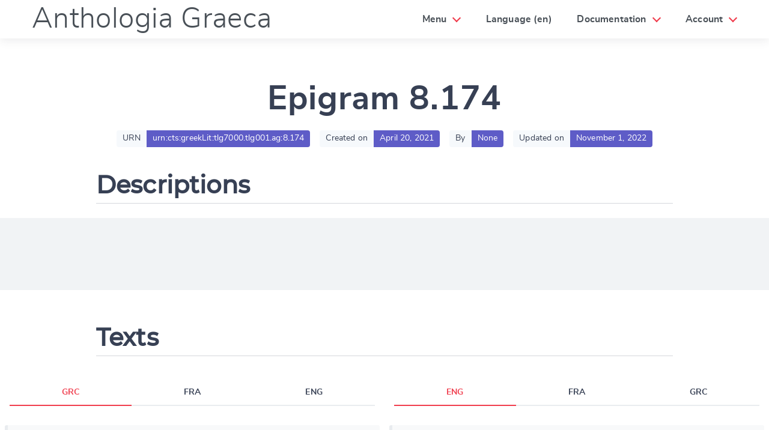

--- FILE ---
content_type: text/html; charset=utf-8
request_url: https://anthologiagraeca.org/passages/urn:cts:greekLit:tlg7000.tlg001.ag:8.174/
body_size: 6196
content:


<!DOCTYPE html>
<html>
    <head>
        <meta name="viewport" content="width=device-width, initial-scale=1, maximum-scale=1, user-scalable=0"/>
        <meta charset="UTF-8"/>
        <title>Epigram 8.174 — Anthologia Graeca</title>
        <meta http-equiv="X-UA-Compatible" content="IE=edge;"/>
        <link href="/static/web/vendors/cirrus.0.6.3.min.css" type="text/css" rel="stylesheet"/>
        <link href="/static/web/css/fonts.css" type="text/css" rel="stylesheet"/>
        <link href="/static/web/css/styles.css" type="text/css" rel="stylesheet"/>
        <!-- Lightest blank gif, avoids an extra query to the server. -->
        <link rel="icon" href="data:;base64,iVBORw0KGgo=">
        
    <link href="/static/web/vendors/accessible-autocomplete.min.css" type="text/css" rel="stylesheet"/>

    </head>
    <body class="u-flex u-flex-column"
        data-controller="modals"
        data-action="keyup@window->modals#closeAll load@window->modals#openOnHash"
        >
        <header class="header unselectable header-animated">
            <div class="header-brand">
                <div class="nav-item">
                    <h1 class="title font-alt">
                        <a class="font-light" href="/">
                            Anthologia Graeca
                        </a>
                    </h1>
                </div>
                <!-- Responsive: in use for hamburger menu (small size) -->
                <div class="nav-item nav-btn" id="header-btn"> <span></span> <span></span> <span></span> </div>
            </div>
            <nav class="header-nav" id="header-menu">
                <div class="nav-right">
                    <div class="nav-item has-sub toggle-hover">
                        <a class="nav-dropdown-link">Menu</a>
                        <ul class="dropdown-menu dropdown-animated" role="menu">
                            <li role="menu-item"><a href="/">Epigrams</a></li>
                            <li role="menu-item"><a href="/authors/">Authors</a></li>
                            <li role="menu-item"><a href="/cities/">Cities</a></li>
                            <li role="menu-item"><a href="/keywords/">Keywords</a></li>
                            <li role="menu-item"><a href="/history/">Modifications</a></li>
                        </ul>
                    </div>
                    <div class="nav-item toggle-hover">
                        
                        <a class="nav-dropdown-link" href="#change-language"
                            data-action="modals#open"
                            >Language (en)
                        </a>
                    </div>
                    <div class="nav-item has-sub toggle-hover">
                        <a class="nav-dropdown-link">Documentation</a>
                        <ul class="dropdown-menu dropdown-animated" role="menu">
                            <li role="menu-item"><a href="/pages/index/">Index</a></li>
                            <li role="menu-item"><a href="/pages/a-propos/">About</a></li>
                            <li role="menu-item"><a href="/pages/communications/">Communications</a></li>
                            <li role="menu-item"><a href="/pages/documentation-technique/">Getting started</a></li>
                            <li role="menu-item"><a href="/pages/equipe-et-partenaires/">Team and partners</a></li>
                            <li role="menu-item"><a href="/pages/ressources/">Resources</a></li>
                        </ul>
                    </div>
                    <div class="nav-item has-sub toggle-hover">
                        <a class="nav-dropdown-link">
                            
                                Account
                            
                        </a>
                        <ul class="dropdown-menu dropdown-animated" role="menu">
                            
                                <li role="menu-item">
                                    <a href="#login" data-action="modals#open">Log in</a>
                                </li>
                                <li role="menu-item">
                                    <a href="/auth/register/">Register</a>
                                </li>
                            
                        </ul>
                    </div>
                </div>
            </nav>
        </header>
        <section class="section">
            
                
                    <h1 class="mt-6 u-text-center headline-4 font-alt">
                        Epigram 8.174
                    </h1>
                
            
            
    <main>
        

<div class="tag-container group-tags u-center">
    
        <div>
            <div class="tag tag--normal">URN</div><div class="tag tag--link">urn:cts:greekLit:tlg7000.tlg001.ag:8.174</div>
        </div>
    

    <div class="ml-2">
        <div class="tag tag--normal">Created on</div><div class="tag tag--link">April 20, 2021</div>
    </div>

    <div class="ml-2">
        <div class="tag tag--normal">By</div><div class="tag tag--link">None</div>
    </div>

    <div class="ml-2">
        <div class="tag tag--normal">Updated on</div><div class="tag tag--link">November 1, 2022</div>
    </div>
</div>

        


<div id="descriptions" class="content">
    <h2 class="tag-container-expand mt-4 mb-2 u-flex u-items-flex-end u-justify-space-between pb-1">
        Descriptions
        
    </h2>

    

    <div
        id="description-create"
        class="modal modal-large modal-animated--zoom-in"
        data-controller="turbo"
        data-turbo-url-value="/passages/1819/descriptions/create/"
        >
        <a href="#back" data-modals-target="closebtn" class="modal-overlay close-btn u-text-right" aria-label="Close">
            <span class="icon mt-2 mr-3">
                <svg aria-hidden="true" focusable="false" data-prefix="fas" data-icon="times" class="svg-inline--fa fa-times fa-w-11 fa-wrapper" role="img" xmlns="http://www.w3.org/2000/svg" viewBox="0 0 352 512"><path fill="#fff" d="M242.72 256l100.07-100.07c12.28-12.28 12.28-32.19 0-44.48l-22.24-22.24c-12.28-12.28-32.19-12.28-44.48 0L176 189.28 75.93 89.21c-12.28-12.28-32.19-12.28-44.48 0L9.21 111.45c-12.28 12.28-12.28 32.19 0 44.48L109.28 256 9.21 356.07c-12.28 12.28-12.28 32.19 0 44.48l22.24 22.24c12.28 12.28 32.2 12.28 44.48 0L176 322.72l100.07 100.07c12.28 12.28 32.2 12.28 44.48 0l22.24-22.24c12.28-12.28 12.28-32.19 0-44.48L242.72 256z"></path></svg>
            </span>
        </a>
        <div role="document" class="modal-content" data-turbo-target="wrapper">
        </div>
    </div>
</div>

        


<div id="manuscripts" class="hero bg-gray-100">
    <div class="hero-body">
        <div class="content u-flex-column tag-container-expand">
            
            
        </div>
    </div>
</div>

        


<div id="texts" class="row">
    <div class="pt-2 mb-0 content">
        <h2 class="tag-container-expand mt-4 u-flex u-items-flex-end u-justify-space-between pb-1">
            Texts
            
        </h2>
        
    </div>
</div>
<div class="row">
    <div class="col-6
        ">
        <div id="texts-tabs-first" data-controller="tabs">
            <div class="tab-container tabs-fill mb-3">
                <ul role="tablist"
                    data-action="keydown->tabs#keyboardA11Y"
                    aria-label="Texts translations tabs (first)">
                    
                        <li class="selected">
                            <a role="tab"
                                id="text-tab-first-1-grc"
                                aria-selected="true"
                                aria-controls="text-content-first-1-grc"
                                data-tabs-target="link"
                                data-action="tabs#switch"
                                href="#text-content-first-1-grc"
                                tabindex="0"
                                >GRC</a>
                        </li>
                    
                        <li >
                            <a role="tab"
                                id="text-tab-first-2-fra"
                                aria-selected="false"
                                aria-controls="text-content-first-2-fra"
                                data-tabs-target="link"
                                data-action="tabs#switch"
                                href="#text-content-first-2-fra"
                                tabindex="-1"
                                >FRA</a>
                        </li>
                    
                        <li >
                            <a role="tab"
                                id="text-tab-first-3-eng"
                                aria-selected="false"
                                aria-controls="text-content-first-3-eng"
                                data-tabs-target="link"
                                data-action="tabs#switch"
                                href="#text-content-first-3-eng"
                                tabindex="-1"
                                >ENG</a>
                        </li>
                    
                </ul>
            </div>

            
                <div role="tabpanel"
                    id="text-content-first-1-grc"
                    aria-labelledby="text-tab-first-1-grc"
                    data-tabs-target="content"
                    tabindex="0"
                    
                    >
                    <blockquote class="u-clearfix">
                        <p>Μάρτυρες, αἷμα Θεῷ μεγάλην ἐσπείσατε λοιβήν,<br> καὶ μέντοι θεόθεν ἄξια δῶρ᾽ ἔχετε,<br> βήμαθ᾽, ὕμνους, λαούς, εὐχῶν σέβας. ἀλλ᾽ ἀπὸ τύμβων<br> φεύγετε, νεκροκόμοι, Μάρτυσι πειθόμενοι.</p>
                        
                            — Paton edition
                        
                        <div class="mt-6 u-pull-right tag-container-expand">
                        
                        
                        </div>
                    </blockquote>
                    
                    
                </div>
            
                <div role="tabpanel"
                    id="text-content-first-2-fra"
                    aria-labelledby="text-tab-first-2-fra"
                    data-tabs-target="content"
                    tabindex="0"
                    hidden
                    >
                    <blockquote class="u-clearfix">
                        <p>Martyrs, c&#x27;est votre sang que vous avez versé pour Dieu<br>en une noble libation, et en échange vous tenez de lui des<br>présents non moins précieux : des autels, des hymnes, des<br>foules de fidèles, pieux hommage de leurs âmes. Mais fuyez<br>loin des tombeaux, vous qui avez le culte des morts, pour<br>obéir aux Martyrs.</p>
                        
                            — Waltz edition
                        
                        <div class="mt-6 u-pull-right tag-container-expand">
                        
                        
                        </div>
                    </blockquote>
                    
                    
                </div>
            
                <div role="tabpanel"
                    id="text-content-first-3-eng"
                    aria-labelledby="text-tab-first-3-eng"
                    data-tabs-target="content"
                    tabindex="0"
                    hidden
                    >
                    <blockquote class="u-clearfix">
                        <p>Martyrs, ye poured your blood a great libation to<br>God, and from God ye have fitting reward, shrines,<br>hymns, congregations, the honour of prayers. But<br>ye worshippers of the dead, do as the martyrs bid<br>you, and keep away from tombs.</p>
                        
                            — Paton edition
                        
                        <div class="mt-6 u-pull-right tag-container-expand">
                        
                        
                        </div>
                    </blockquote>
                    
                    
                </div>
            
        </div>
    </div>
    
        <div class="col-6">
            <div id="texts-tabs-last" data-controller="tabs">
                <div class="tab-container tabs-fill mb-3">
                    <ul role="tablist"
                        data-action="keydown->tabs#keyboardA11Y"
                        aria-label="Texts translations tabs (last)">
                        
                            <li class="selected">
                                <a role="tab"
                                    id="text-tab-last-1-eng"
                                    aria-selected="true"
                                    aria-controls="text-content-last-1-eng"
                                    data-tabs-target="link"
                                    data-action="tabs#switch"
                                    href="#text-content-last-1-eng"
                                    tabindex="0"
                                    >ENG</a>
                            </li>
                        
                            <li >
                                <a role="tab"
                                    id="text-tab-last-2-fra"
                                    aria-selected="false"
                                    aria-controls="text-content-last-2-fra"
                                    data-tabs-target="link"
                                    data-action="tabs#switch"
                                    href="#text-content-last-2-fra"
                                    tabindex="-1"
                                    >FRA</a>
                            </li>
                        
                            <li >
                                <a role="tab"
                                    id="text-tab-last-3-grc"
                                    aria-selected="false"
                                    aria-controls="text-content-last-3-grc"
                                    data-tabs-target="link"
                                    data-action="tabs#switch"
                                    href="#text-content-last-3-grc"
                                    tabindex="-1"
                                    >GRC</a>
                            </li>
                        
                    </ul>
                </div>

                
                    <div role="tabpanel"
                        id="text-content-last-1-eng"
                        aria-labelledby="text-tab-last-1-eng"
                        data-tabs-target="content"
                        tabindex="0"
                        
                        >
                        <blockquote>
                            <p>Martyrs, ye poured your blood a great libation to<br>God, and from God ye have fitting reward, shrines,<br>hymns, congregations, the honour of prayers. But<br>ye worshippers of the dead, do as the martyrs bid<br>you, and keep away from tombs.</p>
                            
                                — Paton edition
                            
                        </blockquote>
                    </div>
                
                    <div role="tabpanel"
                        id="text-content-last-2-fra"
                        aria-labelledby="text-tab-last-2-fra"
                        data-tabs-target="content"
                        tabindex="0"
                        hidden
                        >
                        <blockquote>
                            <p>Martyrs, c&#x27;est votre sang que vous avez versé pour Dieu<br>en une noble libation, et en échange vous tenez de lui des<br>présents non moins précieux : des autels, des hymnes, des<br>foules de fidèles, pieux hommage de leurs âmes. Mais fuyez<br>loin des tombeaux, vous qui avez le culte des morts, pour<br>obéir aux Martyrs.</p>
                            
                                — Waltz edition
                            
                        </blockquote>
                    </div>
                
                    <div role="tabpanel"
                        id="text-content-last-3-grc"
                        aria-labelledby="text-tab-last-3-grc"
                        data-tabs-target="content"
                        tabindex="0"
                        hidden
                        >
                        <blockquote>
                            <p>Μάρτυρες, αἷμα Θεῷ μεγάλην ἐσπείσατε λοιβήν,<br> καὶ μέντοι θεόθεν ἄξια δῶρ᾽ ἔχετε,<br> βήμαθ᾽, ὕμνους, λαούς, εὐχῶν σέβας. ἀλλ᾽ ἀπὸ τύμβων<br> φεύγετε, νεκροκόμοι, Μάρτυσι πειθόμενοι.</p>
                            
                                — Paton edition
                            
                        </blockquote>
                    </div>
                
            </div>
        </div>
    
</div>

        


<div id="authors" class="py-2 content">
    <h2 class="tag-container-expand mt-4 mb-2 u-flex u-items-flex-end u-justify-space-between pb-1">
        Author

        
    </h2>
    

    <div class="tag-container group-tags">
        
            <p class="i18n-item tag-container-expand px-1 pt-1">
                
                    <a href="/authors/114/" class="mr-1">
                        <span class="tag tag--halflarge tag--white bg-orange-300 u u-RL">
                            Grégoire de Nazianze
                        </span><span class="tag tag--halflarge tag--black bg-orange-800 u u-LR">
                            fra
                        </span>
                    </a>
                
                    <a href="/authors/114/" class="mr-1">
                        <span class="tag tag--halflarge tag--white bg-orange-300 u u-RL">
                            Gregorio Nacianceno
                        </span><span class="tag tag--halflarge tag--black bg-orange-800 u u-LR">
                            spa
                        </span>
                    </a>
                
                    <a href="/authors/114/" class="mr-1">
                        <span class="tag tag--halflarge tag--white bg-orange-300 u u-RL">
                            Gregorio Nazianzeno
                        </span><span class="tag tag--halflarge tag--black bg-orange-800 u u-LR">
                            ita
                        </span>
                    </a>
                
                    <a href="/authors/114/" class="mr-1">
                        <span class="tag tag--halflarge tag--white bg-orange-300 u u-RL">
                            Gregório de Nazianzo
                        </span><span class="tag tag--halflarge tag--black bg-orange-800 u u-LR">
                            por
                        </span>
                    </a>
                
                    <a href="/authors/114/" class="mr-1">
                        <span class="tag tag--halflarge tag--white bg-orange-300 u u-RL">
                            Gregory of Nazianzus
                        </span><span class="tag tag--halflarge tag--black bg-orange-800 u u-LR">
                            eng
                        </span>
                    </a>
                
                    <a href="/authors/114/" class="mr-1">
                        <span class="tag tag--halflarge tag--white bg-orange-300 u u-RL">
                            Gregorius Nazianzenus
                        </span><span class="tag tag--halflarge tag--black bg-orange-800 u u-LR">
                            lat
                        </span>
                    </a>
                
                    <a href="/authors/114/" class="mr-1">
                        <span class="tag tag--halflarge tag--white bg-orange-300 u u-RL">
                            Γρηγόριος Ναζιανζηνός
                        </span><span class="tag tag--halflarge tag--black bg-orange-800 u u-LR">
                            grc
                        </span>
                    </a>
                
                
            </p>

            
        
    </div>
</div>

        


<div id="cities" class="py-2 content">
    <h2 class="tag-container-expand mt-4 mb-2 u-flex u-items-flex-end u-justify-space-between pb-1">
        Cities
        
    </h2>
    

    <div class="tag-container group-tags">
        
    </div>
</div>

        


<div id="keywords" class="py-2 content">
    <h2 class="tag-container-expand mt-4 mb-2 u-flex u-items-flex-end u-justify-space-between pb-1">
        Keywords
        
    </h2>
    

    
</div>

        


<div id="scholia" class="content">
    <h2 class="tag-container-expand mt-4 mb-2 u-flex u-items-flex-end u-justify-space-between pb-1">
        Scholia
        
    </h2>

    

    

</div>

        


<div id="comments" class="content">
    <h2 class="tag-container-expand mt-4 mb-2 u-flex u-items-flex-end u-justify-space-between pb-1">
        Comments
        
    </h2>
    

    
</div>

        



    <div id="alignments" data-controller="tabs">
        <div class="pt-2 mb-0 content">
            <h2 class="tag-container-expand mt-4 u-flex u-items-flex-end u-justify-space-between pb-1">
                
                    Alignments
                
                
            </h2>
        </div>

        <div class="tab-container tabs-fill">
            <ul role="tablist"
                data-action="keydown->tabs#keyboardA11Y"
                aria-label="Alignments tabs">
                
                    
                
                    
                
                    
                
            </ul>
        </div>

        
            
        
            
        
            
        
    </div>


        


<div id="internal-references" class="content">
    <h2 class="tag-container-expand mt-4 mb-2 u-flex u-items-flex-end u-justify-space-between pb-1">
        Internal references
        
    </h2>
    

    <ul class="tag-container group-tags no-bullets">
    
    </ul>
    
</div>

        


<div id="external-references" class="content">
    <h2 class="tag-container-expand mt-4 mb-2 u-flex u-items-flex-end u-justify-space-between pb-1">
        External references
        
    </h2>
    

    
</div>

        


<div id="media" class="content">
    <h2 class="tag-container-expand mt-4 mb-2 u-flex u-items-flex-end u-justify-space-between pb-1">
        Media
        
    </h2>
    

    
</div>

        


<div id="modifications" class="content" data-controller="datetimes">
    <h2>Last modifications</h2>
    
        


<p>
    
        <time data-datetimes-target="datetime" datetime="2022-11-01T17:42:41.072778+00:00">
            [2022-11-01 17:42 UTC]
        </time>
        
            <a href="/passages/urn:cts:greekLit:tlg7000.tlg001.ag:8.174/">Epigram 8.174</a>:
        
        Addition of <a href="/passages/urn:cts:greekLit:tlg7000.tlg001.ag:8.174/#texts">[eng] Martyrs, ye poured your blood a …</a>
        
            by “<a href="/user/82/history/">maximeguénette</a>”
        
    
</p>

    
        


<p>
    
        <time data-datetimes-target="datetime" datetime="2022-11-01T17:41:54.830247+00:00">
            [2022-11-01 17:41 UTC]
        </time>
        
            <a href="/passages/urn:cts:greekLit:tlg7000.tlg001.ag:8.174/">Epigram 8.174</a>:
        
        Addition of <a href="/passages/urn:cts:greekLit:tlg7000.tlg001.ag:8.174/#texts">[fra] Martyrs, c&#x27;est votre sang que vous …</a>
        
            by “<a href="/user/82/history/">maximeguénette</a>”
        
    
</p>

    
        


<p>
    
        <time data-datetimes-target="datetime" datetime="2021-11-21T22:03:37.936883+00:00">
            [2021-11-21 22:03 UTC]
        </time>
        
            <a href="/passages/urn:cts:greekLit:tlg7000.tlg001.ag:8.174/">Epigram 8.174</a>:
        
        First revision
        
    
</p>

    
    <a href="/passages/urn:cts:greekLit:tlg7000.tlg001.ag:8.174/history/">See all modifications →</a>
</div>


    </main>

            <div
                id="change-language"
                class="modal modal-large modal-animated--zoom-in"
                >
                <a href="#back" data-modals-target="closebtn" class="modal-overlay close-btn u-text-right" aria-label="Close">
                    <span class="icon mt-2 mr-3">
                        <svg aria-hidden="true" focusable="false" data-prefix="fas" data-icon="times" class="svg-inline--fa fa-times fa-w-11 fa-wrapper" role="img" xmlns="http://www.w3.org/2000/svg" viewBox="0 0 352 512"><path fill="#fff" d="M242.72 256l100.07-100.07c12.28-12.28 12.28-32.19 0-44.48l-22.24-22.24c-12.28-12.28-32.19-12.28-44.48 0L176 189.28 75.93 89.21c-12.28-12.28-32.19-12.28-44.48 0L9.21 111.45c-12.28 12.28-12.28 32.19 0 44.48L109.28 256 9.21 356.07c-12.28 12.28-12.28 32.19 0 44.48l22.24 22.24c12.28 12.28 32.2 12.28 44.48 0L176 322.72l100.07 100.07c12.28 12.28 32.2 12.28 44.48 0l22.24-22.24c12.28-12.28 12.28-32.19 0-44.48L242.72 256z"></path></svg>
                    </span>
                </a>
                <div role="document" class="modal-content">
                    <form action="/i18n/setlang/" method="post">
                        <input type="hidden" name="csrfmiddlewaretoken" value="FaJ0JPEpzMCmJgm9x5jR943JaatE4jUdcwbM6oAEz1onB9W2DVs7x4SSFcs3U2MP">
                        <div class="modal-header">
                            <div class="modal-title">
                                Change language
                            </div>
                        </div>
                        <div class="modal-body">
                            <input name="next" type="hidden" value="">
                            <select name="language">
                                
                                
                                
                                    <option value="la">
                                        Latin (la)
                                    </option>
                                
                                    <option value="en" selected>
                                        English (en)
                                    </option>
                                
                                    <option value="fr">
                                        French (fr)
                                    </option>
                                
                                    <option value="it">
                                        Italian (it)
                                    </option>
                                
                                    <option value="pt">
                                        Portuguese (pt)
                                    </option>
                                
                                    <option value="cmn">
                                        Mandarin Chinese (cmn)
                                    </option>
                                
                            </select>
                        </div>
                        <div class="modal-footer">
                            <div class="form-section u-flex u-justify-space-between">
                                <a href="#back" class="btn u-inline-block">
                                    Cancel
                                </a>
                                <button class="btn-info u-inline-block" type="submit">
                                    Submit & change
                                </button>
                            </div>
                        </div>

                    </form>
                </div>
            </div>
            <div
                id="login"
                class="modal modal-large modal-animated--zoom-in"
                data-controller="turbo"
                data-turbo-url-value="/auth/login/"
                >
                <a href="#back" data-modals-target="closebtn" class="modal-overlay close-btn u-text-right" aria-label="Close">
                    <span class="icon mt-2 mr-3">
                        <svg class="svgicon svgicon-cross">
                            <use xlink:href="/static/web/img/symbol-defs.svg#icon-cross"></use>
                        </svg>
                    </span>
                </a>

                <div class="modal-content" role="document" data-turbo-target="wrapper"></div>
            </div>
        </section>
        <footer class="footer pt-2 pb-8">
            
    <div class="content">
        <div class="btn-group btn-group-fill">
            <a class="btn bg-orange-200 text-orange-700" href="/passages/urn:cts:greekLit:tlg7000.tlg001.ag:8.173/">
                ← Previous epigram
            </a>
            <a class="btn bg-orange-200 text-orange-700" href="/passages/urn:cts:greekLit:tlg7000.tlg001.ag:8.175/">
                Next epigram →
            </a>
        </div>
    </div>
    
                <p>
                    
                        Anthologia Graeca Project, A Collaborative Edition by the
                        <a href="https://ecrituresnumeriques.ca/">Canada Research Chair in Digital Textualities</a>.
                    
                </p>
                <p>
                    <img class="mx-1" src="/static/web/img/ecritures-numeriques-logo.svg">
                    <img class="mx-1" src="/static/web/img/chaires-canada-logo.png">
                    <img class="mx-1" src="/static/web/img/crsh-canada-logo.png">
                    <img class="mx-1" src="/static/web/img/udem-logo.png">
                    <img class="mx-1" src="/static/web/img/crihn-logo.png">
                    <img class="mx-1" src="/static/web/img/gren-logo.png">
                </p>
                <p>
                    
                    To know more <a href="/pages/a-propos/">about the project</a>.                    
                </p>
            

        </footer>
        <script src="/static/web/vendors/stimulus.2.0.0.umd.js"></script>
        <script>;(() => window.application = Stimulus.Application.start())()</script>
        <script src="/static/web/js/modals_controller.js"></script>
        <script src="/static/web/js/turbo_controller.js"></script>
        <script src="/static/web/js/datetime_controller.js"></script>
        <script>;(() => {
            application.register('modals', Modals)
            application.register('turbo', Turbo)
            application.register('datetimes', Datetimes)
        })()</script>
        
    <script src="/static/web/vendors/accessible-autocomplete.min.js"></script>
    <script src="/static/web/js/tabs_controller.js"></script>
    <script src="/static/web/js/alignments_controller.js"></script>
    <script src="/static/web/js/textareas_controller.js"></script>
    <script type="text/javascript">
        ;(() => {
            application.register('tabs', Tabs)
            application.register('alignments', Alignments)
            application.register('textareas', Textareas)
        })()
    </script>

    </body>
</html>
